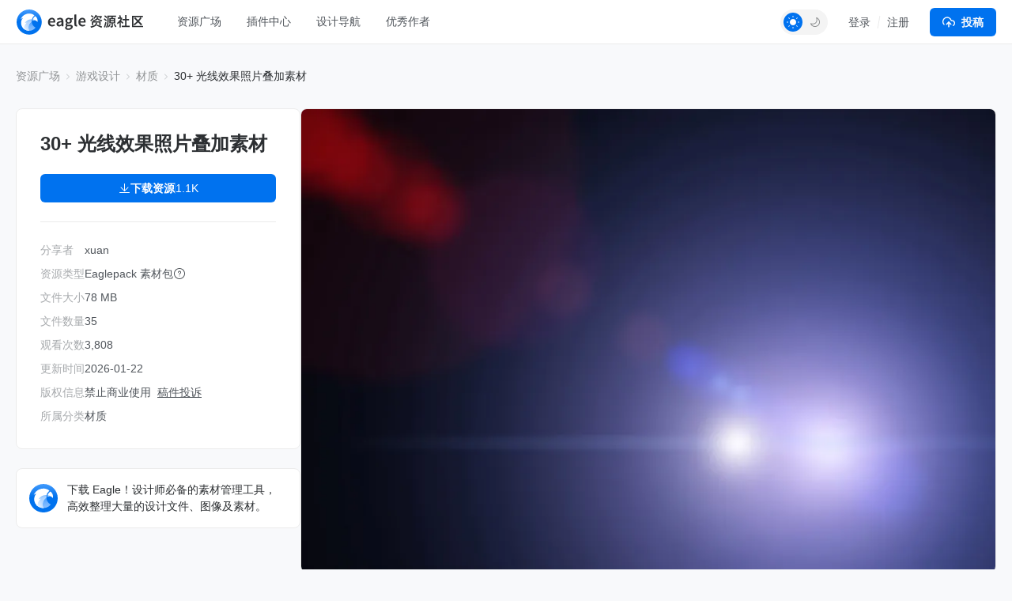

--- FILE ---
content_type: text/html; charset=UTF-8
request_url: https://community-cn.eagle.cool/resource/6e191a0c-118d-4466-8844-b18c8f356dbb?categoryId=4&subcategoryId=23
body_size: 11388
content:
<!DOCTYPE html>
<html lang="zh-CN" theme="">

<head>
    <meta charset="UTF-8">
    <meta http-equiv="X-UA-Compatible" content="IE=edge">
    <meta name="viewport" content="width=device-width, initial-scale=1.0">
    <meta name="csrf-token" content="3WUxzm8QoCpCl2qNTZhmLPn2LOD6CORKrdrlTzuL" />
    <meta name="ir-site-verification-token" value="146617064">

    <title>30+ 光线效果照片叠加素材 | Eagle 资源社区</title>

    <meta name="description" content="" />
    <meta name="og:title" content="30+ 光线效果照片叠加素材 | Eagle 资源社区" />
    <meta name="og:description" content="" />
    <meta name="twitter:title"
        content="30+ 光线效果照片叠加素材 | Eagle 资源社区" />

        <meta property="og:image" content="https://oss-community.eagle.cool/resource/featured/6e191a0c-118d-4466-8844-b18c8f356dbb.webp?x-oss-process=image/format,webp/sharpen,100">
    <meta property="og:url" content="https://community-cn.eagle.cool/resource/6e191a0c-118d-4466-8844-b18c8f356dbb?categoryId=4&amp;subcategoryId=23">
    <meta property="og:type" content="website">
    <meta name="twitter:image" content="https://oss-community.eagle.cool/resource/featured/6e191a0c-118d-4466-8844-b18c8f356dbb.webp?x-oss-process=image/format,webp/sharpen,100">
    <meta name="twitter:card" content="summary_large_image">
    <meta name="twitter:site" content="@eagle_app">

    
    <link rel="canonical" href="https://community-cn.eagle.cool/resource/6e191a0c-118d-4466-8844-b18c8f356dbb">

    <link rel="shortcut icon" href="https://community-cn.eagle.cool/favicon.png" type="image/x-icon">
    <link rel="stylesheet" href="/css/app.css?id=3b029c2c587e9dcca1b2" />

    <script>
        var gtagParams = {};
        const urlParams = new URLSearchParams(window.location.search);
        const theme = urlParams.get("theme");
        if (navigator.userAgent.indexOf("Electron") > -1) {
            document.querySelector("html").setAttribute("mode", "app");
            gtagParams = {
                campaign: {
                    'source': 'eagleapp',
                    'medium': 'embed',
                }
            }
        }
        if (theme) {
            document.querySelector("html").setAttribute("theme", theme);
            localStorage["theme"] = theme;
        } else {
            document.querySelector("html").setAttribute("theme", localStorage["theme"] || "light");
        }
    </script>
            
</head>

<body class="fixed-header ng-cloak" ng-app="communityApp">
    <header>
        <nav class="navbar navbar-expand-lg" role="navigation" ng-controller="NavController">
            <div class="nav-content">
                <a class="navbar-brand" href="/"></a>

                <button class="navbar-toggler" type="button" data-bs-toggle="collapse" data-bs-target="#navbarText"
                    aria-controls="navbarText" aria-expanded="false" aria-label="Toggle navigation">
                    <span class="navbar-toggler-icon"></span>
                </button>

                <button class="navbar-toggler" type="button" data-bs-toggle="dropdown" aria-expanded="false">
                    <span class="navbar-toggler-icon"></span>
                </button>
                <ul class="dropdown-menu" aria-labelledby="nav-dropdown-menu"
                    style="
                    margin-top: -10px;
                    right: 16px;
                    left: initial;
                    width:  160px;
                ">
                    <li>
                        <a class="dropdown-item "
                            href="https://community-cn.eagle.cool">首页</a>
                    </li>
                    <li>
                        <a class="dropdown-item active"
                            href="https://community-cn.eagle.cool/resources">资源广场</a>
                    </li>
                                            <li>
                            <a class="dropdown-item "
                                href="https://community-cn.eagle.cool/plugins">插件中心</a>
                        </li>
                                        <li><a class="dropdown-item "
                            href="https://community-cn.eagle.cool/tools">设计导航</a></li>
                    <li><a class="dropdown-item "
                            href="https://community-cn.eagle.cool/contributors">优秀作者</a></li>
                    <hr class="dropdown-divider">

                    <div class="guest" style="display: none">
                        <li><a class="dropdown-item" href="#" data-bs-toggle="modal"
                                data-bs-target="#loginModal">登录</a></li>
                        <li><a class="dropdown-item" href="#" data-bs-toggle="modal"
                                data-bs-target="#registerModal">注册</a></li>
                    </div>

                    <div class="auth" style="display: none">
                        <li>
                            <a class="dropdown-item" href="https://community-cn.eagle.cool/my">
                                个人主页
                            </a>
                        </li>
                        <li>
                            <a class="dropdown-item" href="https://community-cn.eagle.cool/my/settings/profile">
                                帐号设置
                            </a>
                        </li>
                        <li>
                            <hr class="dropdown-divider">
                        </li>
                        <li>
                            <a class="dropdown-item" href="https://community-cn.eagle.cool/logout">
                                登出
                            </a>
                        </li>
                    </div>
                </ul>

                <div class="collapse navbar-collapse" id="navbarText">
                    <ul class="navbar-nav nav-pills custom mb-2 mb-lg-0">
                        <li class="nav-item nav-drop">
                            <a class="nav-link "
                                aria-current="page"
                                href="https://community-cn.eagle.cool/resources">资源广场</a>

                                                        <div class="nav-drop-content">
                                <div class="flex-container">
                                    <div class="categories">
                                                                                    <a class="category-item"
                                                ng-class="{'active': currentNavCategoryId == 1}"
                                                data-category-id="1" ng-mouseover="mouseover($event)"
                                                href="https://community-cn.eagle.cool/resources/ui">
                                                <img src="/images/resource/ui.svg" alt="UI 设计"
                                                    width="18" height="18">
                                                UI 设计
                                            </a>
                                                                                    <a class="category-item"
                                                ng-class="{'active': currentNavCategoryId == 2}"
                                                data-category-id="2" ng-mouseover="mouseover($event)"
                                                href="https://community-cn.eagle.cool/resources/graphic">
                                                <img src="/images/resource/graphic.svg" alt="平面设计"
                                                    width="18" height="18">
                                                平面设计
                                            </a>
                                                                                    <a class="category-item"
                                                ng-class="{'active': currentNavCategoryId == 3}"
                                                data-category-id="3" ng-mouseover="mouseover($event)"
                                                href="https://community-cn.eagle.cool/resources/illustration">
                                                <img src="/images/resource/illustration.svg" alt="插画设计"
                                                    width="18" height="18">
                                                插画设计
                                            </a>
                                                                                    <a class="category-item"
                                                ng-class="{'active': currentNavCategoryId == 4}"
                                                data-category-id="4" ng-mouseover="mouseover($event)"
                                                href="https://community-cn.eagle.cool/resources/game">
                                                <img src="/images/resource/game.svg" alt="游戏设计"
                                                    width="18" height="18">
                                                游戏设计
                                            </a>
                                                                                    <a class="category-item"
                                                ng-class="{'active': currentNavCategoryId == 5}"
                                                data-category-id="5" ng-mouseover="mouseover($event)"
                                                href="https://community-cn.eagle.cool/resources/interior">
                                                <img src="/images/resource/interior.svg" alt="室内设计"
                                                    width="18" height="18">
                                                室内设计
                                            </a>
                                                                                    <a class="category-item"
                                                ng-class="{'active': currentNavCategoryId == 6}"
                                                data-category-id="6" ng-mouseover="mouseover($event)"
                                                href="https://community-cn.eagle.cool/resources/industrial">
                                                <img src="/images/resource/id.svg" alt="工业设计"
                                                    width="18" height="18">
                                                工业设计
                                            </a>
                                                                            </div>
                                    <div class="subcategories">
                                                                                    <div class="category-item" data-category-id="1"
                                                ng-if="currentNavCategoryId == 1">
                                                <a class="subcategory-item"
                                                    href="https://community-cn.eagle.cool/resources/ui">
                                                    <span>全部</span>
                                                </a>
                                                                                                    <a class="subcategory-item"
                                                        href="https://community-cn.eagle.cool/resources/ui/mobile">
                                                        <span>移动 UI</span>
                                                    </a>
                                                                                                    <a class="subcategory-item"
                                                        href="https://community-cn.eagle.cool/resources/ui/web">
                                                        <span>网页 UI</span>
                                                    </a>
                                                                                                    <a class="subcategory-item"
                                                        href="https://community-cn.eagle.cool/resources/ui/interactions">
                                                        <span>交互动效</span>
                                                    </a>
                                                                                                    <a class="subcategory-item"
                                                        href="https://community-cn.eagle.cool/resources/ui/h5">
                                                        <span>H5</span>
                                                    </a>
                                                                                                    <a class="subcategory-item"
                                                        href="https://community-cn.eagle.cool/resources/ui/web-illustrations">
                                                        <span>网页插画</span>
                                                    </a>
                                                                                                    <a class="subcategory-item"
                                                        href="https://community-cn.eagle.cool/resources/ui/banners">
                                                        <span>横幅</span>
                                                    </a>
                                                                                                    <a class="subcategory-item"
                                                        href="https://community-cn.eagle.cool/resources/ui/icons">
                                                        <span>图标</span>
                                                    </a>
                                                                                                    <a class="subcategory-item"
                                                        href="https://community-cn.eagle.cool/resources/ui/wireframes">
                                                        <span>线框</span>
                                                    </a>
                                                                                                    <a class="subcategory-item"
                                                        href="https://community-cn.eagle.cool/resources/ui/ui-kits">
                                                        <span>UI Kits</span>
                                                    </a>
                                                                                                    <a class="subcategory-item"
                                                        href="https://community-cn.eagle.cool/resources/ui/mockups">
                                                        <span>样机</span>
                                                    </a>
                                                                                                    <a class="subcategory-item"
                                                        href="https://community-cn.eagle.cool/resources/ui/stock-images">
                                                        <span>图库</span>
                                                    </a>
                                                                                                    <a class="subcategory-item"
                                                        href="https://community-cn.eagle.cool/resources/ui/fonts">
                                                        <span>字体</span>
                                                    </a>
                                                                                                    <a class="subcategory-item"
                                                        href="https://community-cn.eagle.cool/resources/ui/others">
                                                        <span>其他</span>
                                                    </a>
                                                                                            </div>
                                                                                    <div class="category-item" data-category-id="2"
                                                ng-if="currentNavCategoryId == 2">
                                                <a class="subcategory-item"
                                                    href="https://community-cn.eagle.cool/resources/graphic">
                                                    <span>全部</span>
                                                </a>
                                                                                                    <a class="subcategory-item"
                                                        href="https://community-cn.eagle.cool/resources/graphic/packaging">
                                                        <span>包装</span>
                                                    </a>
                                                                                                    <a class="subcategory-item"
                                                        href="https://community-cn.eagle.cool/resources/graphic/print-products">
                                                        <span>印刷物</span>
                                                    </a>
                                                                                                    <a class="subcategory-item"
                                                        href="https://community-cn.eagle.cool/resources/graphic/social-media">
                                                        <span>新媒体</span>
                                                    </a>
                                                                                                    <a class="subcategory-item"
                                                        href="https://community-cn.eagle.cool/resources/graphic/banners">
                                                        <span>横幅</span>
                                                    </a>
                                                                                                    <a class="subcategory-item"
                                                        href="https://community-cn.eagle.cool/resources/graphic/posters">
                                                        <span>海报</span>
                                                    </a>
                                                                                                    <a class="subcategory-item"
                                                        href="https://community-cn.eagle.cool/resources/graphic/branding">
                                                        <span>品牌</span>
                                                    </a>
                                                                                                    <a class="subcategory-item"
                                                        href="https://community-cn.eagle.cool/resources/graphic/logos">
                                                        <span>LOGO</span>
                                                    </a>
                                                                                                    <a class="subcategory-item"
                                                        href="https://community-cn.eagle.cool/resources/graphic/business-cards">
                                                        <span>名片</span>
                                                    </a>
                                                                                                    <a class="subcategory-item"
                                                        href="https://community-cn.eagle.cool/resources/graphic/fonts">
                                                        <span>字体</span>
                                                    </a>
                                                                                                    <a class="subcategory-item"
                                                        href="https://community-cn.eagle.cool/resources/graphic/typography">
                                                        <span>字体设计</span>
                                                    </a>
                                                                                                    <a class="subcategory-item"
                                                        href="https://community-cn.eagle.cool/resources/graphic/mockups">
                                                        <span>样机</span>
                                                    </a>
                                                                                                    <a class="subcategory-item"
                                                        href="https://community-cn.eagle.cool/resources/graphic/templates">
                                                        <span>模板</span>
                                                    </a>
                                                                                                    <a class="subcategory-item"
                                                        href="https://community-cn.eagle.cool/resources/graphic/textures">
                                                        <span>材质</span>
                                                    </a>
                                                                                                    <a class="subcategory-item"
                                                        href="https://community-cn.eagle.cool/resources/graphic/icons">
                                                        <span>图标</span>
                                                    </a>
                                                                                                    <a class="subcategory-item"
                                                        href="https://community-cn.eagle.cool/resources/graphic/stock-images">
                                                        <span>图库</span>
                                                    </a>
                                                                                                    <a class="subcategory-item"
                                                        href="https://community-cn.eagle.cool/resources/graphic/others">
                                                        <span>其他</span>
                                                    </a>
                                                                                            </div>
                                                                                    <div class="category-item" data-category-id="3"
                                                ng-if="currentNavCategoryId == 3">
                                                <a class="subcategory-item"
                                                    href="https://community-cn.eagle.cool/resources/illustration">
                                                    <span>全部</span>
                                                </a>
                                                                                                    <a class="subcategory-item"
                                                        href="https://community-cn.eagle.cool/resources/illustration/commercial">
                                                        <span>商业插画</span>
                                                    </a>
                                                                                                    <a class="subcategory-item"
                                                        href="https://community-cn.eagle.cool/resources/illustration/artwork">
                                                        <span>艺术创作</span>
                                                    </a>
                                                                                                    <a class="subcategory-item"
                                                        href="https://community-cn.eagle.cool/resources/illustration/concept-art">
                                                        <span>游戏原画</span>
                                                    </a>
                                                                                                    <a class="subcategory-item"
                                                        href="https://community-cn.eagle.cool/resources/illustration/character-design">
                                                        <span>角色设计</span>
                                                    </a>
                                                                                                    <a class="subcategory-item"
                                                        href="https://community-cn.eagle.cool/resources/illustration/25d">
                                                        <span>2.5D</span>
                                                    </a>
                                                                                                    <a class="subcategory-item"
                                                        href="https://community-cn.eagle.cool/resources/illustration/3d">
                                                        <span>3D</span>
                                                    </a>
                                                                                                    <a class="subcategory-item"
                                                        href="https://community-cn.eagle.cool/resources/illustration/outline">
                                                        <span>描边插画</span>
                                                    </a>
                                                                                                    <a class="subcategory-item"
                                                        href="https://community-cn.eagle.cool/resources/illustration/pixel-art">
                                                        <span>像素插画</span>
                                                    </a>
                                                                                                    <a class="subcategory-item"
                                                        href="https://community-cn.eagle.cool/resources/illustration/brushes">
                                                        <span>笔刷</span>
                                                    </a>
                                                                                                    <a class="subcategory-item"
                                                        href="https://community-cn.eagle.cool/resources/illustration/textures">
                                                        <span>材质</span>
                                                    </a>
                                                                                                    <a class="subcategory-item"
                                                        href="https://community-cn.eagle.cool/resources/illustration/others">
                                                        <span>其他</span>
                                                    </a>
                                                                                            </div>
                                                                                    <div class="category-item" data-category-id="4"
                                                ng-if="currentNavCategoryId == 4">
                                                <a class="subcategory-item"
                                                    href="https://community-cn.eagle.cool/resources/game">
                                                    <span>全部</span>
                                                </a>
                                                                                                    <a class="subcategory-item"
                                                        href="https://community-cn.eagle.cool/resources/game/2d-assets">
                                                        <span>2D 素材</span>
                                                    </a>
                                                                                                    <a class="subcategory-item"
                                                        href="https://community-cn.eagle.cool/resources/game/3d-assets">
                                                        <span>3D 素材</span>
                                                    </a>
                                                                                                    <a class="subcategory-item"
                                                        href="https://community-cn.eagle.cool/resources/game/scene-design">
                                                        <span>场景设计</span>
                                                    </a>
                                                                                                    <a class="subcategory-item"
                                                        href="https://community-cn.eagle.cool/resources/game/character-design">
                                                        <span>角色设计</span>
                                                    </a>
                                                                                                    <a class="subcategory-item"
                                                        href="https://community-cn.eagle.cool/resources/game/concept-art">
                                                        <span>游戏原画</span>
                                                    </a>
                                                                                                    <a class="subcategory-item"
                                                        href="https://community-cn.eagle.cool/resources/game/vfx">
                                                        <span>特效设计</span>
                                                    </a>
                                                                                                    <a class="subcategory-item"
                                                        href="https://community-cn.eagle.cool/resources/game/game-ui">
                                                        <span>游戏 UI</span>
                                                    </a>
                                                                                                    <a class="subcategory-item"
                                                        href="https://community-cn.eagle.cool/resources/game/sound-effects">
                                                        <span>音效</span>
                                                    </a>
                                                                                                    <a class="subcategory-item"
                                                        href="https://community-cn.eagle.cool/resources/game/textures">
                                                        <span>材质</span>
                                                    </a>
                                                                                                    <a class="subcategory-item"
                                                        href="https://community-cn.eagle.cool/resources/game/others">
                                                        <span>其他</span>
                                                    </a>
                                                                                            </div>
                                                                                    <div class="category-item" data-category-id="5"
                                                ng-if="currentNavCategoryId == 5">
                                                <a class="subcategory-item"
                                                    href="https://community-cn.eagle.cool/resources/interior">
                                                    <span>全部</span>
                                                </a>
                                                                                                    <a class="subcategory-item"
                                                        href="https://community-cn.eagle.cool/resources/interior/residential">
                                                        <span>家装空间</span>
                                                    </a>
                                                                                                    <a class="subcategory-item"
                                                        href="https://community-cn.eagle.cool/resources/interior/commercial">
                                                        <span>商业空间</span>
                                                    </a>
                                                                                                    <a class="subcategory-item"
                                                        href="https://community-cn.eagle.cool/resources/interior/restaurants">
                                                        <span>餐饮空间</span>
                                                    </a>
                                                                                                    <a class="subcategory-item"
                                                        href="https://community-cn.eagle.cool/resources/interior/hotels">
                                                        <span>酒店空间</span>
                                                    </a>
                                                                                                    <a class="subcategory-item"
                                                        href="https://community-cn.eagle.cool/resources/interior/exhibits">
                                                        <span>展陈设计</span>
                                                    </a>
                                                                                                    <a class="subcategory-item"
                                                        href="https://community-cn.eagle.cool/resources/interior/landscape">
                                                        <span>景观设计</span>
                                                    </a>
                                                                                                    <a class="subcategory-item"
                                                        href="https://community-cn.eagle.cool/resources/interior/educational">
                                                        <span>教育空间</span>
                                                    </a>
                                                                                                    <a class="subcategory-item"
                                                        href="https://community-cn.eagle.cool/resources/interior/decors">
                                                        <span>软装家具</span>
                                                    </a>
                                                                                                    <a class="subcategory-item"
                                                        href="https://community-cn.eagle.cool/resources/interior/3d-models">
                                                        <span>3D 模型</span>
                                                    </a>
                                                                                                    <a class="subcategory-item"
                                                        href="https://community-cn.eagle.cool/resources/interior/textures">
                                                        <span>材质</span>
                                                    </a>
                                                                                                    <a class="subcategory-item"
                                                        href="https://community-cn.eagle.cool/resources/interior/others">
                                                        <span>其他</span>
                                                    </a>
                                                                                            </div>
                                                                                    <div class="category-item" data-category-id="6"
                                                ng-if="currentNavCategoryId == 6">
                                                <a class="subcategory-item"
                                                    href="https://community-cn.eagle.cool/resources/industrial">
                                                    <span>全部</span>
                                                </a>
                                                                                                    <a class="subcategory-item"
                                                        href="https://community-cn.eagle.cool/resources/industrial/transportation">
                                                        <span>交通工具</span>
                                                    </a>
                                                                                                    <a class="subcategory-item"
                                                        href="https://community-cn.eagle.cool/resources/industrial/equipment">
                                                        <span>设备仪器</span>
                                                    </a>
                                                                                                    <a class="subcategory-item"
                                                        href="https://community-cn.eagle.cool/resources/industrial/housewares">
                                                        <span>生活用品</span>
                                                    </a>
                                                                                                    <a class="subcategory-item"
                                                        href="https://community-cn.eagle.cool/resources/industrial/electronics">
                                                        <span>电子产品</span>
                                                    </a>
                                                                                                    <a class="subcategory-item"
                                                        href="https://community-cn.eagle.cool/resources/industrial/hci">
                                                        <span>人机交互</span>
                                                    </a>
                                                                                                    <a class="subcategory-item"
                                                        href="https://community-cn.eagle.cool/resources/industrial/furniture">
                                                        <span>家具</span>
                                                    </a>
                                                                                                    <a class="subcategory-item"
                                                        href="https://community-cn.eagle.cool/resources/industrial/toys">
                                                        <span>玩具</span>
                                                    </a>
                                                                                                    <a class="subcategory-item"
                                                        href="https://community-cn.eagle.cool/resources/industrial/others">
                                                        <span>其他</span>
                                                    </a>
                                                                                            </div>
                                                                            </div>
                                </div>
                            </div>
                        </li>
                                                    <li class="nav-item">
                                <a class="nav-link "
                                    href="https://community-cn.eagle.cool/plugins">插件中心</a>
                            </li>
                                                <li class="nav-item">
                            <a class="nav-link "
                                href="https://community-cn.eagle.cool/tools">设计导航</a>
                        </li>
                        <li class="nav-item">
                            <a class="nav-link "
                                href="https://community-cn.eagle.cool/contributors">优秀作者</a>
                        </li>
                    </ul>
                    <span class="navbar-right">

                        
                        <div class="auth" style="display: none">
                            <div class="theme-toggle"></div>
                            <div class="dropdown d-inline-block avatar-menu">
                                <button class="btn btn-link dropdown-toggle p-0" id="nav-dropdown-menu"
                                    data-bs-toggle="dropdown" aria-expanded="false">
                                    <avatar class="rounded-circle avatar text-avatar" style="display: none;"
                                        data-name=""></avatar>

                                    <img width="36" height="36" class="rounded-circle avatar img-avatar"
                                        style="display: none;">

                                </button>
                                <ul class="dropdown-menu" aria-labelledby="nav-dropdown-menu"
                                    style="right: 0; left: auto; top: calc(100% + 5px);">
                                    <li>
                                        <a class="dropdown-item" href="https://community-cn.eagle.cool/my">
                                            <svg xmlns="http://www.w3.org/2000/svg" width="16" height="16"
                                                viewBox="0 0 24 24" fill="none" stroke="#747c83" stroke-width="2"
                                                stroke-linecap="round" stroke-linejoin="round"
                                                class="feather feather-home">
                                                <path d="M3 9l9-7 9 7v11a2 2 0 0 1-2 2H5a2 2 0 0 1-2-2z"></path>
                                                <polyline points="9 22 9 12 15 12 15 22"></polyline>
                                            </svg>
                                            个人主页
                                        </a>
                                    </li>
                                    <li>
                                        <a class="dropdown-item" href="https://community-cn.eagle.cool/my/settings/profile">
                                            <svg xmlns="http://www.w3.org/2000/svg" width="16" height="16"
                                                viewBox="0 0 24 24" fill="none" stroke="#747c83" stroke-width="2"
                                                stroke-linecap="round" stroke-linejoin="round"
                                                class="feather feather-settings">
                                                <circle cx="12" cy="12" r="3"></circle>
                                                <path
                                                    d="M19.4 15a1.65 1.65 0 0 0 .33 1.82l.06.06a2 2 0 0 1 0 2.83 2 2 0 0 1-2.83 0l-.06-.06a1.65 1.65 0 0 0-1.82-.33 1.65 1.65 0 0 0-1 1.51V21a2 2 0 0 1-2 2 2 2 0 0 1-2-2v-.09A1.65 1.65 0 0 0 9 19.4a1.65 1.65 0 0 0-1.82.33l-.06.06a2 2 0 0 1-2.83 0 2 2 0 0 1 0-2.83l.06-.06a1.65 1.65 0 0 0 .33-1.82 1.65 1.65 0 0 0-1.51-1H3a2 2 0 0 1-2-2 2 2 0 0 1 2-2h.09A1.65 1.65 0 0 0 4.6 9a1.65 1.65 0 0 0-.33-1.82l-.06-.06a2 2 0 0 1 0-2.83 2 2 0 0 1 2.83 0l.06.06a1.65 1.65 0 0 0 1.82.33H9a1.65 1.65 0 0 0 1-1.51V3a2 2 0 0 1 2-2 2 2 0 0 1 2 2v.09a1.65 1.65 0 0 0 1 1.51 1.65 1.65 0 0 0 1.82-.33l.06-.06a2 2 0 0 1 2.83 0 2 2 0 0 1 0 2.83l-.06.06a1.65 1.65 0 0 0-.33 1.82V9a1.65 1.65 0 0 0 1.51 1H21a2 2 0 0 1 2 2 2 2 0 0 1-2 2h-.09a1.65 1.65 0 0 0-1.51 1z">
                                                </path>
                                            </svg>
                                            帐号设置
                                        </a>
                                    </li>
                                    <li>
                                        <hr class="dropdown-divider">
                                    </li>
                                    <li>
                                        <a class="dropdown-item" href="https://community-cn.eagle.cool/logout">
                                            <svg xmlns="http://www.w3.org/2000/svg" width="16" height="16"
                                                viewBox="0 0 24 24" fill="none" stroke="#747c83" stroke-width="2"
                                                stroke-linecap="round" stroke-linejoin="round"
                                                class="feather feather-log-out">
                                                <path d="M9 21H5a2 2 0 0 1-2-2V5a2 2 0 0 1 2-2h4"></path>
                                                <polyline points="16 17 21 12 16 7"></polyline>
                                                <line x1="21" y1="12" x2="9" y2="12">
                                                </line>
                                            </svg>
                                            登出
                                        </a>
                                    </li>
                                </ul>
                            </div>

                            
                            <div class="submit-button-component">
    <a href="#" id="submit-resource-btn" role="button" class="btn btn-primary text-light dropdown-select"
        data-bs-toggle="dropdown" aria-expanded="false">
        <div class="button">
            <i class="custom-icon submit-icon bg-white"></i>
            投稿
        </div>
    </a>
    <ul class="dropdown-menu submit-dropdown-menu" aria-labelledby="submit-resource-btn"
        style="right: 0; left: auto; top: calc(100% + 5px);">
        <li>
            <a class="dropdown-item" href="https://community-cn.eagle.cool/my/resource/publish">
                <div class="icon-box">
                    <i class="custom-icon submit-resource-icon"></i>
                </div>
                <div>
                    <div class="heading">投稿资源</div>
                    <div class="heading-info">分享你精选的资源包或资源链接</div>
                </div>
            </a>
        </li>
        <li>
            <a class="dropdown-item create-navigation" href="#">
                <div class="icon-box">
                    <i class="custom-icon submit-navigation-icon"></i>
                </div>
                <div>
                    <div class="heading">投稿导航</div>
                    <div class="heading-info">分享你收藏的设计网站或工具</div>
                </div>
            </a>
        </li>
                <li>
            <a class="dropdown-item" href="https://community-cn.eagle.cool/my/plugin/publish">
                <div class="icon-box">
                    <i class="custom-icon submit-plugin-icon"></i>
                </div>
                <div>
                    <div class="heading">投稿插件</div>
                    <div class="heading-info">分享你研发的插件</div>
                </div>
            </a>
        </li>
            </ul>

</div>
                        </div>


                        <div class="guest" style="display: none">
                            <div class="theme-toggle"></div>
                            <div class="signup-btns">
                                <a href="#" data-bs-toggle="modal"
                                    data-bs-target="#loginModal">登录</a>
                                <div class="separator"></div>
                                <a href="#" data-bs-toggle="modal"
                                    data-bs-target="#registerModal">注册</a>
                            </div>
                            <a id="submit-resource-btn" class="btn btn-primary text-light" href="#"
                                data-bs-toggle="modal" data-bs-target="#loginModal">
                                <svg xmlns="http://www.w3.org/2000/svg" width="16" height="16"
                                    viewBox="0 0 24 24" fill="none" stroke="#ffffff" stroke-width="2"
                                    stroke-linecap="round" stroke-linejoin="round"
                                    class="feather feather-upload-cloud">
                                    <polyline points="16 16 12 12 8 16"></polyline>
                                    <line x1="12" y1="12" x2="12" y2="21"></line>
                                    <path d="M20.39 18.39A5 5 0 0 0 18 9h-1.26A8 8 0 1 0 3 16.3"></path>
                                    <polyline points="16 16 12 12 8 16"></polyline>
                                </svg>投稿
                            </a>
                        </div>


                    </span>
                </div>
            </div>
        </nav>
    </header>


        <div class="resource-page">
        
        
        <div class="container page-container">
            
            <nav class="breadcrumb-container">
                <ol class="breadcrumb">
                    <li class="breadcrumb-item">
                        <a href="https://community-cn.eagle.cool/resources">资源广场</a>
                    </li>
                                            <li class="breadcrumb-item">
                            <a href="https://community-cn.eagle.cool/resources/game">
                                游戏设计
                            </a>
                        </li>
                    
                                            <li class="breadcrumb-item">
                            <a
                                href="https://community-cn.eagle.cool/resources/game/textures">
                                材质
                            </a>
                        </li>
                    
                    
                    <li class="breadcrumb-item active">
                        30+ 光线效果照片叠加素材
                    </li>
                </ol>
            </nav>

            <div class="resource-content">
                
                <div class="resource-left-panel">
                    <div class="sticky-panel">
                        <div class="resource-card">
                            <div class="resource-info-wrap">
                                <div class="featured-image">
                                    <picture>
    <source type="image/webp" data-srcset="https://oss-community.eagle.cool/resource/featured/6e191a0c-118d-4466-8844-b18c8f356dbb.webp?x-oss-process=image/format,webp/sharpen,100/resize,w_900">
    <source type="image/jpeg" data-srcset="https://oss-community.eagle.cool/resource/featured/6e191a0c-118d-4466-8844-b18c8f356dbb.webp?x-oss-process=image/format,jpg/sharpen,100/resize,w_900">
    <img class="lazyload" data-src="https://oss-community.eagle.cool/resource/featured/6e191a0c-118d-4466-8844-b18c8f356dbb.webp?x-oss-process=image/format,webp/sharpen,100/resize,w_900" alt="30+ 光线效果照片叠加素材" />
</picture>                                </div>

                                
                                <h1 style="display: none;">30+ 光线效果照片叠加素材</h1>

                                
                                <h2 class="title">30+ 光线效果照片叠加素材
                                                                            <span class="auth-owner-check" data-uuid="c7ac4483-e232-47c8-84ca-0b19f7aa57b4"
                                            style="display: none;">
                                            <div class="edit-btn">
                                                <div data-uuid="c7ac4483-e232-47c8-84ca-0b19f7aa57b4"><a
                                                        href="https://community-cn.eagle.cool/my/resource/6e191a0c-118d-4466-8844-b18c8f356dbb/edit"><img
                                                            src="https://community-cn.eagle.cool/assets/images/icons/ic_edit.svg">编辑</a>
                                                </div>
                                            </div>
                                        </span>
                                                                    </h2>

								
                                
                                <div class="download-btns">
                                                                            
                                                                                    
                                            <div class="auth" style="display: none">
                                                <div style="display: flex; gap: 12px;">
                                                    <a class="btn btn-primary btn-download" rel="nofollow"
                                                        href="https://r2-community.eagle.cool/graphic/30+ 光线效果照片叠加素材.eaglepack" target="_blank"
                                                        style="flex: 1;">
                                                        <span class="download-text">
                                                            <i class="custom-icon plugin-deatail-download bg-white"></i>
                                                            下载资源
                                                        </span>

                                                                                                                    <div class="separator"></div>
                                                            <span class="counter">
                                                                1.1K
                                                            </span>
                                                                                                            </a>
                                                    <div class="btn btn-like btn-like" like-resource
                                                        data-resource-id="6e191a0c-118d-4466-8844-b18c8f356dbb">
                                                        <i class="custom-icon plugin-detail-like bg-gray"></i>

                                                                                                                    <span class="counter">
                                                                429
                                                            </span>
                                                                                                            </div>
                                                </div>
                                            </div>

                                            <div class="guest" style="display: none">
                                                <a class="btn btn-primary btn-download" href="#"
                                                    data-bs-toggle="modal" data-bs-target="#loginModal">
                                                    <span class="download-text">
                                                        <i class="custom-icon plugin-deatail-download bg-white"></i>
                                                        下载资源
                                                    </span>

                                                                                                            <div class="separator"></div>
                                                        <span class="counter">
                                                            1.1K
                                                        </span>
                                                                                                    </a>
                                            </div>

                                            
                                                                                                                                                        </div>

                                <hr>

                                <div class="resource-meta">
                                    <div class="resource-properties">
                                        <div class="resource-property">
                                            分享者
                                        </div>
                                        <div class="resource-property">
                                            资源类型
                                        </div>
                                                                                    <div class="resource-property">
                                                文件大小
                                            </div>
                                                                                                                            <div class="resource-property">
                                                文件数量
                                            </div>
                                                                                                                            <div class="resource-property">
                                                观看次数
                                            </div>
                                                                                <div class="resource-property">
                                            更新时间
                                        </div>
                                        <div class="resource-property">
                                            版权信息
                                        </div>
                                        <div class="resource-property">
                                            所属分类
                                        </div>
                                    </div>
                                    <div class="resource-values">
                                        <div class="resource-value">
                                            <a href="https://community-cn.eagle.cool/user/c7ac4483-e232-47c8-84ca-0b19f7aa57b4/published/resources">
                                                xuan
                                            </a>
                                        </div>
                                        <div class="resource-value">
                                            Eaglepack 素材包
                                                                                            <a class="what-is-eagle-pack" href="https://community-cn.eagle.cool/how-to-open-eaglepack-file"
                                                    target="_blank">
                                                    <i class="custom-icon question-circle"></i>
                                                </a>
                                                                                    </div>
                                                                                    <div class="resource-value">
                                                78 MB
                                            </div>
                                                                                                                            <div class="resource-value">
                                                35
                                            </div>
                                                                                                                            <div class="resource-value">
                                                3,808
                                            </div>
                                                                                <div class="resource-value">
                                            2026-01-22
                                        </div>

                                        <div class="resource-value">
                                            禁止商业使用
                                            <a class="guest report-btn" href="#" data-bs-toggle="modal"
                                                data-bs-target="#loginModal">稿件投诉</a>
                                            <a class="auth report-btn" style="display: none" href="#"
                                                data-bs-toggle="modal" data-bs-target="#reportModal"
                                                data-resource-id="6e191a0c-118d-4466-8844-b18c8f356dbb">稿件投诉</a>
                                        </div>

                                        <div class="resource-value">
                                            <div class="categories">
                                                                                                    <div class="category-item"><a
                                                            href="https://community-cn.eagle.cool/resources/game/textures">材质</a>
                                                    </div>
                                                                                            </div>
                                        </div>
                                    </div>
                                </div>


                                                            </div>
                        </div>

                        
                        <a class="eagle-ad" href="https://cn.eagle.cool/?utm_source=eagle-community"
                            target="_blank">
                            <div class="logo"><img src="https://community-cn.eagle.cool/images/logo/eagle.svg" alt=""></div>
                            <div class="desc">下载 Eagle！设计师必备的素材管理工具，高效整理大量的设计文件、图像及素材。</div>
                        </a>

                    </div>
                </div>
                <div class="resource-right-panel">
                    <div class="featured-content">
                        
                        <div class="featured-image d-none d-sm-none d-md-block">
                            <picture>
    <source type="image/webp" data-srcset="https://oss-community.eagle.cool/resource/featured/6e191a0c-118d-4466-8844-b18c8f356dbb.webp?x-oss-process=image/format,webp/sharpen,100/resize,w_900">
    <source type="image/jpeg" data-srcset="https://oss-community.eagle.cool/resource/featured/6e191a0c-118d-4466-8844-b18c8f356dbb.webp?x-oss-process=image/format,jpg/sharpen,100/resize,w_900">
    <img class="lazyload" data-src="https://oss-community.eagle.cool/resource/featured/6e191a0c-118d-4466-8844-b18c8f356dbb.webp?x-oss-process=image/format,webp/sharpen,100/resize,w_900" alt="30+ 光线效果照片叠加素材" />
</picture>                        </div>

                        
                        <div class="resource-details">
                            <p><picture><source type="image/webp" srcset="https://oss-community.eagle.cool/resource/attachment/6e191a0c-118d-4466-8844-b18c8f356dbb/0d2a8560.webp/orginal"><source type="image/jpeg" srcset="https://oss-community.eagle.cool/resource/attachment/6e191a0c-118d-4466-8844-b18c8f356dbb/0d2a8560.webp/jpg"><img src="https://oss-community.eagle.cool/resource/attachment/6e191a0c-118d-4466-8844-b18c8f356dbb/0d2a8560.webp/orginal" alt=""></picture><picture><source type="image/webp" srcset="https://oss-community.eagle.cool/resource/attachment/6e191a0c-118d-4466-8844-b18c8f356dbb/6aadefd2.webp/orginal"><source type="image/jpeg" srcset="https://oss-community.eagle.cool/resource/attachment/6e191a0c-118d-4466-8844-b18c8f356dbb/6aadefd2.webp/jpg"><img src="https://oss-community.eagle.cool/resource/attachment/6e191a0c-118d-4466-8844-b18c8f356dbb/6aadefd2.webp/orginal" alt=""></picture><picture><source type="image/webp" srcset="https://oss-community.eagle.cool/resource/attachment/6e191a0c-118d-4466-8844-b18c8f356dbb/c681aa46.webp/orginal"><source type="image/jpeg" srcset="https://oss-community.eagle.cool/resource/attachment/6e191a0c-118d-4466-8844-b18c8f356dbb/c681aa46.webp/jpg"><img src="https://oss-community.eagle.cool/resource/attachment/6e191a0c-118d-4466-8844-b18c8f356dbb/c681aa46.webp/orginal" alt=""></picture><br></p>

<p><picture><source type="image/webp" srcset="https://oss-community.eagle.cool/resource/attachment/6e191a0c-118d-4466-8844-b18c8f356dbb/50fd0d64.webp/orginal"><source type="image/jpeg" srcset="https://oss-community.eagle.cool/resource/attachment/6e191a0c-118d-4466-8844-b18c8f356dbb/50fd0d64.webp/jpg"><img src="https://oss-community.eagle.cool/resource/attachment/6e191a0c-118d-4466-8844-b18c8f356dbb/50fd0d64.webp/orginal" alt=""></picture><picture><source type="image/webp" srcset="https://oss-community.eagle.cool/resource/attachment/6e191a0c-118d-4466-8844-b18c8f356dbb/011a0180.webp/orginal"><source type="image/jpeg" srcset="https://oss-community.eagle.cool/resource/attachment/6e191a0c-118d-4466-8844-b18c8f356dbb/011a0180.webp/jpg"><img src="https://oss-community.eagle.cool/resource/attachment/6e191a0c-118d-4466-8844-b18c8f356dbb/011a0180.webp/orginal" alt=""></picture><br></p>
                        </div>
                    </div>

                    
                                                                        <div class="recommend-resources">
                                <h3>你可能也喜欢</h3>
                                <div class="resources-grid">
        

                    
                                                <div class="resource-item">
    <div class="item-img-top">
        
        <div class="like-menu auth" like-resource data-resource-id="6215539a-fcac-465e-a930-23d64bd72bba" style="display: none;">
            <span class="heart-animation-large"></span>
        </div>
        <div class="like-menu guest" like-resource data-resource-id="6215539a-fcac-465e-a930-23d64bd72bba" data-bs-toggle="modal" data-bs-target="#loginModal">
            <span class="heart-animation-large"></span>
        </div>
    
        <a href="https://community-cn.eagle.cool/resource/6215539a-fcac-465e-a930-23d64bd72bba">
            <picture>
    <source type="image/webp" data-srcset="https://oss-community.eagle.cool/resource/thumb/6215539a-fcac-465e-a930-23d64bd72bba.webp?x-oss-process=image/format,webp/sharpen,100/resize,w_664">
    <source type="image/jpeg" data-srcset="https://oss-community.eagle.cool/resource/thumb/6215539a-fcac-465e-a930-23d64bd72bba.webp?x-oss-process=image/format,jpg/sharpen,100/resize,w_664">
    <img class="thumbnail lazyload" data-src="https://oss-community.eagle.cool/resource/thumb/6215539a-fcac-465e-a930-23d64bd72bba.webp?x-oss-process=image/format,webp/sharpen,100/resize,w_664" alt="33 款超温柔的梦幻拟态渐变">
</picture>        </a>
    </div>
    <div class="info">
        <div>
            <a class="title" href="https://community-cn.eagle.cool/resource/6215539a-fcac-465e-a930-23d64bd72bba">
                33 款超温柔的梦幻拟态渐变
            </a>
        </div>

        <div class="bottom-row">
            
                            <div class="meta">
                    <a class="author" href="https://community-cn.eagle.cool/user/abc56bd7-4dfa-4ba0-a623-6a33c7494791/published/resources">
                        <div class="avatar">
            
        <avatar class="rounded-circle" data-name="茉莉" data-size="16"></avatar>
    </div>
                        <div class="name">茉莉</div>
                    </a>
                </div>
            
            <div class="counter-status">
     <div class="numbers">
         <i class="custom-icon view bg-gray2"></i>
         9.8K
     </div>

     <div class="numbers">
         <i class="custom-icon download bg-gray2"></i>
         2.8K
     </div>
 </div>
        </div>
    </div>
</div>
                                                                <div class="resource-item">
    <div class="item-img-top">
        
        <div class="like-menu auth" like-resource data-resource-id="440f69cb-dd34-4ad7-9771-3e8b5a7f6d83" style="display: none;">
            <span class="heart-animation-large"></span>
        </div>
        <div class="like-menu guest" like-resource data-resource-id="440f69cb-dd34-4ad7-9771-3e8b5a7f6d83" data-bs-toggle="modal" data-bs-target="#loginModal">
            <span class="heart-animation-large"></span>
        </div>
    
        <a href="https://community-cn.eagle.cool/resource/440f69cb-dd34-4ad7-9771-3e8b5a7f6d83">
            <picture>
    <source type="image/webp" data-srcset="https://oss-community.eagle.cool/resource/thumb/440f69cb-dd34-4ad7-9771-3e8b5a7f6d83.webp?x-oss-process=image/format,webp/sharpen,100/resize,w_664">
    <source type="image/jpeg" data-srcset="https://oss-community.eagle.cool/resource/thumb/440f69cb-dd34-4ad7-9771-3e8b5a7f6d83.webp?x-oss-process=image/format,jpg/sharpen,100/resize,w_664">
    <img class="thumbnail lazyload" data-src="https://oss-community.eagle.cool/resource/thumb/440f69cb-dd34-4ad7-9771-3e8b5a7f6d83.webp?x-oss-process=image/format,webp/sharpen,100/resize,w_664" alt="13 款透明玻璃特效样机">
</picture>        </a>
    </div>
    <div class="info">
        <div>
            <a class="title" href="https://community-cn.eagle.cool/resource/440f69cb-dd34-4ad7-9771-3e8b5a7f6d83">
                13 款透明玻璃特效样机
            </a>
        </div>

        <div class="bottom-row">
            
                            <div class="meta">
                    <a class="author" href="https://community-cn.eagle.cool/user/481ac602-a2d8-4279-9522-3265d43c7621/published/resources">
                        <div class="avatar">
            <img class="lazyload" data-src="https://oss-community.eagle.cool/avatars/481ac602-a2d8-4279-9522-3265d43c7621.webp?x-oss-process=image/format,webp/sharpen,100/resize,w_32" width="16" height="16" alt="LIYI">
    </div>
                        <div class="name">LIYI</div>
                    </a>
                </div>
            
            <div class="counter-status">
     <div class="numbers">
         <i class="custom-icon view bg-gray2"></i>
         14K
     </div>

     <div class="numbers">
         <i class="custom-icon download bg-gray2"></i>
         3.5K
     </div>
 </div>
        </div>
    </div>
</div>
                                                                <div class="resource-item">
    <div class="item-img-top">
        
        <div class="like-menu auth" like-resource data-resource-id="579af6c1-f85e-49ab-b3b3-207b59ce9b1b" style="display: none;">
            <span class="heart-animation-large"></span>
        </div>
        <div class="like-menu guest" like-resource data-resource-id="579af6c1-f85e-49ab-b3b3-207b59ce9b1b" data-bs-toggle="modal" data-bs-target="#loginModal">
            <span class="heart-animation-large"></span>
        </div>
    
        <a href="https://community-cn.eagle.cool/resource/579af6c1-f85e-49ab-b3b3-207b59ce9b1b">
            <picture>
    <source type="image/webp" data-srcset="https://oss-community.eagle.cool/resource/thumb/579af6c1-f85e-49ab-b3b3-207b59ce9b1b.webp?x-oss-process=image/format,webp/sharpen,100/resize,w_664">
    <source type="image/jpeg" data-srcset="https://oss-community.eagle.cool/resource/thumb/579af6c1-f85e-49ab-b3b3-207b59ce9b1b.webp?x-oss-process=image/format,jpg/sharpen,100/resize,w_664">
    <img class="thumbnail lazyload" data-src="https://oss-community.eagle.cool/resource/thumb/579af6c1-f85e-49ab-b3b3-207b59ce9b1b.webp?x-oss-process=image/format,webp/sharpen,100/resize,w_664" alt="26 款纸张纹理素材-水彩纸">
</picture>        </a>
    </div>
    <div class="info">
        <div>
            <a class="title" href="https://community-cn.eagle.cool/resource/579af6c1-f85e-49ab-b3b3-207b59ce9b1b">
                26 款纸张纹理素材-水彩纸
            </a>
        </div>

        <div class="bottom-row">
            
                            <div class="meta">
                    <a class="author" href="https://community-cn.eagle.cool/user/2ca90049-94e2-43e4-a4ff-85060ae6b677/published/resources">
                        <div class="avatar">
            <img class="lazyload" data-src="https://oss-community.eagle.cool/avatars/2ca90049-94e2-43e4-a4ff-85060ae6b677.webp?x-oss-process=image/format,webp/sharpen,100/resize,w_32" width="16" height="16" alt="王爽">
    </div>
                        <div class="name">王爽</div>
                    </a>
                </div>
            
            <div class="counter-status">
     <div class="numbers">
         <i class="custom-icon view bg-gray2"></i>
         12.7K
     </div>

     <div class="numbers">
         <i class="custom-icon download bg-gray2"></i>
         4.4K
     </div>
 </div>
        </div>
    </div>
</div>
                                                                <div class="resource-item">
    <div class="item-img-top">
        
        <div class="like-menu auth" like-resource data-resource-id="0b13c36b-09cf-47e4-8b34-23b2e476bd1d" style="display: none;">
            <span class="heart-animation-large"></span>
        </div>
        <div class="like-menu guest" like-resource data-resource-id="0b13c36b-09cf-47e4-8b34-23b2e476bd1d" data-bs-toggle="modal" data-bs-target="#loginModal">
            <span class="heart-animation-large"></span>
        </div>
    
        <a href="https://community-cn.eagle.cool/resource/0b13c36b-09cf-47e4-8b34-23b2e476bd1d">
            <picture>
    <source type="image/webp" data-srcset="https://oss-community.eagle.cool/resource/thumb/0b13c36b-09cf-47e4-8b34-23b2e476bd1d.webp?x-oss-process=image/format,webp/sharpen,100/resize,w_664">
    <source type="image/jpeg" data-srcset="https://oss-community.eagle.cool/resource/thumb/0b13c36b-09cf-47e4-8b34-23b2e476bd1d.webp?x-oss-process=image/format,jpg/sharpen,100/resize,w_664">
    <img class="thumbnail lazyload" data-src="https://oss-community.eagle.cool/resource/thumb/0b13c36b-09cf-47e4-8b34-23b2e476bd1d.webp?x-oss-process=image/format,webp/sharpen,100/resize,w_664" alt="80+ 免扣烟雾素材">
</picture>        </a>
    </div>
    <div class="info">
        <div>
            <a class="title" href="https://community-cn.eagle.cool/resource/0b13c36b-09cf-47e4-8b34-23b2e476bd1d">
                80+ 免扣烟雾素材
            </a>
        </div>

        <div class="bottom-row">
            
                            <div class="meta">
                    <a class="author" href="https://community-cn.eagle.cool/user/2b990d01-28ba-48bd-a7b3-da375970a676/published/resources">
                        <div class="avatar">
            <img class="lazyload" data-src="https://oss-community.eagle.cool/avatars/2b990d01-28ba-48bd-a7b3-da375970a676.webp?x-oss-process=image/format,webp/sharpen,100/resize,w_32" width="16" height="16" alt="蓦然">
    </div>
                        <div class="name">蓦然</div>
                    </a>
                </div>
            
            <div class="counter-status">
     <div class="numbers">
         <i class="custom-icon view bg-gray2"></i>
         13.3K
     </div>

     <div class="numbers">
         <i class="custom-icon download bg-gray2"></i>
         5.1K
     </div>
 </div>
        </div>
    </div>
</div>
                                                                <div class="resource-item">
    <div class="item-img-top">
        
        <div class="like-menu auth" like-resource data-resource-id="0a7421bc-96d3-4b9d-bc26-66c258cdf49d" style="display: none;">
            <span class="heart-animation-large"></span>
        </div>
        <div class="like-menu guest" like-resource data-resource-id="0a7421bc-96d3-4b9d-bc26-66c258cdf49d" data-bs-toggle="modal" data-bs-target="#loginModal">
            <span class="heart-animation-large"></span>
        </div>
    
        <a href="https://community-cn.eagle.cool/resource/0a7421bc-96d3-4b9d-bc26-66c258cdf49d">
            <picture>
    <source type="image/webp" data-srcset="https://oss-community.eagle.cool/resource/thumb/0a7421bc-96d3-4b9d-bc26-66c258cdf49d.webp?x-oss-process=image/format,webp/sharpen,100/resize,w_664">
    <source type="image/jpeg" data-srcset="https://oss-community.eagle.cool/resource/thumb/0a7421bc-96d3-4b9d-bc26-66c258cdf49d.webp?x-oss-process=image/format,jpg/sharpen,100/resize,w_664">
    <img class="thumbnail lazyload" data-src="https://oss-community.eagle.cool/resource/thumb/0a7421bc-96d3-4b9d-bc26-66c258cdf49d.webp?x-oss-process=image/format,webp/sharpen,100/resize,w_664" alt="120 張科技置换凹凸线性贴图">
</picture>        </a>
    </div>
    <div class="info">
        <div>
            <a class="title" href="https://community-cn.eagle.cool/resource/0a7421bc-96d3-4b9d-bc26-66c258cdf49d">
                120 張科技置换凹凸线性贴图
            </a>
        </div>

        <div class="bottom-row">
            
                            <div class="meta">
                    <a class="author" href="https://community-cn.eagle.cool/user/48d7e2f8-342e-4dfe-ae2b-4f3de5bd5fa4/published/resources">
                        <div class="avatar">
            <img class="lazyload" data-src="https://oss-community.eagle.cool/avatars/48d7e2f8-342e-4dfe-ae2b-4f3de5bd5fa4.webp?x-oss-process=image/format,webp/sharpen,100/resize,w_32" width="16" height="16" alt="黑洞之外">
    </div>
                        <div class="name">黑洞之外</div>
                    </a>
                </div>
            
            <div class="counter-status">
     <div class="numbers">
         <i class="custom-icon view bg-gray2"></i>
         8.4K
     </div>

     <div class="numbers">
         <i class="custom-icon download bg-gray2"></i>
         1.6K
     </div>
 </div>
        </div>
    </div>
</div>
                                                                <div class="resource-item">
    <div class="item-img-top">
        
        <div class="like-menu auth" like-resource data-resource-id="2c370a67-7c59-413f-a8c1-4d56dd12f235" style="display: none;">
            <span class="heart-animation-large"></span>
        </div>
        <div class="like-menu guest" like-resource data-resource-id="2c370a67-7c59-413f-a8c1-4d56dd12f235" data-bs-toggle="modal" data-bs-target="#loginModal">
            <span class="heart-animation-large"></span>
        </div>
    
        <a href="https://community-cn.eagle.cool/resource/2c370a67-7c59-413f-a8c1-4d56dd12f235">
            <picture>
    <source type="image/webp" data-srcset="https://oss-community.eagle.cool/resource/thumb/2c370a67-7c59-413f-a8c1-4d56dd12f235.webp?x-oss-process=image/format,webp/sharpen,100/resize,w_664">
    <source type="image/jpeg" data-srcset="https://oss-community.eagle.cool/resource/thumb/2c370a67-7c59-413f-a8c1-4d56dd12f235.webp?x-oss-process=image/format,jpg/sharpen,100/resize,w_664">
    <img class="thumbnail lazyload" data-src="https://oss-community.eagle.cool/resource/thumb/2c370a67-7c59-413f-a8c1-4d56dd12f235.webp?x-oss-process=image/format,webp/sharpen,100/resize,w_664" alt="70+ 羽毛贴图素材">
</picture>        </a>
    </div>
    <div class="info">
        <div>
            <a class="title" href="https://community-cn.eagle.cool/resource/2c370a67-7c59-413f-a8c1-4d56dd12f235">
                70+ 羽毛贴图素材
            </a>
        </div>

        <div class="bottom-row">
            
                            <div class="meta">
                    <a class="author" href="https://community-cn.eagle.cool/user/9ccf1d38-669e-485e-b72a-291490256127/published/resources">
                        <div class="avatar">
            <img class="lazyload" data-src="https://oss-community.eagle.cool/avatars/9ccf1d38-669e-485e-b72a-291490256127.webp?x-oss-process=image/format,webp/sharpen,100/resize,w_32" width="16" height="16" alt="香橙">
    </div>
                        <div class="name">香橙</div>
                    </a>
                </div>
            
            <div class="counter-status">
     <div class="numbers">
         <i class="custom-icon view bg-gray2"></i>
         3.1K
     </div>

     <div class="numbers">
         <i class="custom-icon download bg-gray2"></i>
         639
     </div>
 </div>
        </div>
    </div>
</div>
                                                                <div class="resource-item">
    <div class="item-img-top">
        
        <div class="like-menu auth" like-resource data-resource-id="01849485-53b0-4ca5-bff1-03077f6c1c8b" style="display: none;">
            <span class="heart-animation-large"></span>
        </div>
        <div class="like-menu guest" like-resource data-resource-id="01849485-53b0-4ca5-bff1-03077f6c1c8b" data-bs-toggle="modal" data-bs-target="#loginModal">
            <span class="heart-animation-large"></span>
        </div>
    
        <a href="https://community-cn.eagle.cool/resource/01849485-53b0-4ca5-bff1-03077f6c1c8b">
            <picture>
    <source type="image/webp" data-srcset="https://oss-community.eagle.cool/resource/thumb/01849485-53b0-4ca5-bff1-03077f6c1c8b.webp?x-oss-process=image/format,webp/sharpen,100/resize,w_664">
    <source type="image/jpeg" data-srcset="https://oss-community.eagle.cool/resource/thumb/01849485-53b0-4ca5-bff1-03077f6c1c8b.webp?x-oss-process=image/format,jpg/sharpen,100/resize,w_664">
    <img class="thumbnail lazyload" data-src="https://oss-community.eagle.cool/resource/thumb/01849485-53b0-4ca5-bff1-03077f6c1c8b.webp?x-oss-process=image/format,webp/sharpen,100/resize,w_664" alt="100 款花纹四方连续图">
</picture>        </a>
    </div>
    <div class="info">
        <div>
            <a class="title" href="https://community-cn.eagle.cool/resource/01849485-53b0-4ca5-bff1-03077f6c1c8b">
                100 款花纹四方连续图
            </a>
        </div>

        <div class="bottom-row">
            
                            <div class="meta">
                    <a class="author" href="https://community-cn.eagle.cool/user/9ccf1d38-669e-485e-b72a-291490256127/published/resources">
                        <div class="avatar">
            <img class="lazyload" data-src="https://oss-community.eagle.cool/avatars/9ccf1d38-669e-485e-b72a-291490256127.webp?x-oss-process=image/format,webp/sharpen,100/resize,w_32" width="16" height="16" alt="香橙">
    </div>
                        <div class="name">香橙</div>
                    </a>
                </div>
            
            <div class="counter-status">
     <div class="numbers">
         <i class="custom-icon view bg-gray2"></i>
         4.8K
     </div>

     <div class="numbers">
         <i class="custom-icon download bg-gray2"></i>
         1.4K
     </div>
 </div>
        </div>
    </div>
</div>
                                                                <div class="resource-item">
    <div class="item-img-top">
        
        <div class="like-menu auth" like-resource data-resource-id="ef06ce0c-b991-49d0-b9f0-f6da0069a00e" style="display: none;">
            <span class="heart-animation-large"></span>
        </div>
        <div class="like-menu guest" like-resource data-resource-id="ef06ce0c-b991-49d0-b9f0-f6da0069a00e" data-bs-toggle="modal" data-bs-target="#loginModal">
            <span class="heart-animation-large"></span>
        </div>
    
        <a href="https://community-cn.eagle.cool/resource/ef06ce0c-b991-49d0-b9f0-f6da0069a00e">
            <picture>
    <source type="image/webp" data-srcset="https://oss-community.eagle.cool/resource/thumb/ef06ce0c-b991-49d0-b9f0-f6da0069a00e.webp?x-oss-process=image/format,webp/sharpen,100/resize,w_664">
    <source type="image/jpeg" data-srcset="https://oss-community.eagle.cool/resource/thumb/ef06ce0c-b991-49d0-b9f0-f6da0069a00e.webp?x-oss-process=image/format,jpg/sharpen,100/resize,w_664">
    <img class="thumbnail lazyload" data-src="https://oss-community.eagle.cool/resource/thumb/ef06ce0c-b991-49d0-b9f0-f6da0069a00e.webp?x-oss-process=image/format,webp/sharpen,100/resize,w_664" alt="镭射渐变未来主义材质贴纸">
</picture>        </a>
    </div>
    <div class="info">
        <div>
            <a class="title" href="https://community-cn.eagle.cool/resource/ef06ce0c-b991-49d0-b9f0-f6da0069a00e">
                镭射渐变未来主义材质贴纸
            </a>
        </div>

        <div class="bottom-row">
            
                            <div class="meta">
                    <a class="author" href="https://community-cn.eagle.cool/user/481ac602-a2d8-4279-9522-3265d43c7621/published/resources">
                        <div class="avatar">
            <img class="lazyload" data-src="https://oss-community.eagle.cool/avatars/481ac602-a2d8-4279-9522-3265d43c7621.webp?x-oss-process=image/format,webp/sharpen,100/resize,w_32" width="16" height="16" alt="LIYI">
    </div>
                        <div class="name">LIYI</div>
                    </a>
                </div>
            
            <div class="counter-status">
     <div class="numbers">
         <i class="custom-icon view bg-gray2"></i>
         6.1K
     </div>

     <div class="numbers">
         <i class="custom-icon download bg-gray2"></i>
         1.4K
     </div>
 </div>
        </div>
    </div>
</div>
                                        </div>

    
                            </div>
                                                            </div>
            </div>
        </div>
    </div>
    <footer>
    <ul>
        <li>
            <span>© 2026 OGDESIGN</span>
        </li>
        <li class="separator"></li>
        <li>
            <a href="https://cn.eagle.cool/download?utm_source=eagle-community">下载 Eagle</a>
        </li>
        <li>
            <a href="https://community-cn.eagle.cool/terms">用户协议</a>
        </li>
        <li>
            <a target="_blank" href="/cdn-cgi/l/email-protection#81ece0f3eae4f5e8efe6c1e4e0e6ede4afe2eeeeed">广告合作</a>
        </li>
        <li>
            <a target="_blank" href="https://cn.eagle.cool/affiliate">联盟营销</a>
        </li>
                    <li>
                <a target="_blank" href="/cdn-cgi/l/email-protection#1c717d6e77796875727b5c797d7b7079327f737370">友链交换</a>
            </li>
            </ul>
</footer>


    <!-- Modal -->
<div class="modal signup-modal fade" id="loginModal" tabindex="-1" aria-labelledby="loginModalLabel" aria-hidden="true">
    <div class="modal-dialog">
        <div class="modal-content">
            <div class="modal-header">
                <h5 class="modal-title" id="loginModalLabel">登录帐号</h5>
                <button type="button" class="btn-close" data-bs-dismiss="modal" aria-label="Close"></button>
            </div>
            <div class="modal-body">
                <div class="form-row text-center">
                    
                    <a class="btn btn-sso-google" href="https://community-cn.eagle.cool/sso/google"><i class="icon-google"></i>Google 快速登入</a>
                </div>
                <hr class="hr-text" data-content="或" />
                <form id="loginForm">
                    <div class="form-space">
                        <label for="email" class="form-label">邮箱</label>
                        <input type="email" name="email" id="login_email" class="form-control" required>
                        <div class="invalid-feedback"></div>
                    </div>
                    <div>
                        <label for="password" class="form-label">密码</label>
                        <input type="password" name="password" id="login_password" class="form-control" required>
                        <div class="invalid-feedback"></div>
                    </div>
                    <div class="text-end form-space" style="margin-top: 8px;">
                        <a href="#" data-bs-dismiss="modal" data-bs-toggle="modal" data-bs-target="#forgetPasswordModal">忘记密码？</a>
                    </div>
                    <div class="form-space">
                        <button type="submit" class="btn btn-primary waitable w-100">登录</button>
                    </div>
                    <div class="text-center form-space">
                        没有帐号吗？ <a href="#" data-bs-dismiss="modal" data-bs-toggle="modal" data-bs-target="#registerModal">注册</a>
                    </div>
                </form>
            </div>
        </div>
    </div>
</div>
    <!-- Modal -->
<div class="modal signup-modal fade" id="registerModal" tabindex="-1" aria-labelledby="registerModalLabel" aria-hidden="true">
    <div class="modal-dialog">
        <div class="modal-content">
            <div class="modal-header">
                <h5 class="modal-title" id="registerModalLabel">注册帐号</h5>
                <button type="button" class="btn-close" data-bs-dismiss="modal" aria-label="Close"></button>
            </div>
            <div class="modal-body">
                <form id="registerForm" method="POST">
                    
                    <a class="btn btn-sso-google" href="https://community-cn.eagle.cool/sso/google"><i class="icon-google"></i>Google 快速登入</a>
                    <hr class="hr-text" data-content="或" />
                    <div class="form-space">
                        <label for="name" class="form-label">用户名</label>
                        <input type="text" name="name" id="name" class="form-control">
                        <div class="invalid-feedback"></div>
                    </div>
                    <div class="form-space">
                        <label for="register_email" class="form-label">邮箱</label>
                        <input type="text" name="email" id="register_email" class="form-control">
                        <div class="invalid-feedback"></div>
                        <small id="mail_suggestion"></small>
                    </div>
                    <div class="form-space">
                        <label for="register_password" class="form-label">密码</label>
                        <input type="password" name="password" id="register_password" class="form-control" placeholder="请输入至少 6 位英文或数字">
                        <div class="invalid-feedback"></div>
                    </div>
                    <div class="form-space">
                        <input type="password" name="password_confirmation" id="password_confirmation" class="form-control" placeholder="请再次输入密码">
                        <div class="invalid-feedback"></div>
                    </div>
                    <div class="form-space">
                        <button type="submit" class="btn btn-primary waitable w-100" data-custom-text="注册中">注册</button>
                    </div>
                    <div class="text-center already-msg">
                        已经有 Eagle 资源社区帐号？ <a href="#" data-bs-dismiss="modal" data-bs-toggle="modal" data-bs-target="#loginModal">登录</a>
                    </div>
                </form>
            </div>
            <div class="modal-footer">
                注册即表示你同意<a href="https://community-cn.eagle.cool/terms" target="_blank">《用户协议》</a>
            </div>
        </div>
    </div>
</div>

    
    <!-- Modal -->
<div class="modal create-navigation-modal fade" id="create-navigation-modal" tabindex="-1" aria-labelledby="create-navigation-modal-label" aria-hidden="true">
    <div class="modal-dialog">
        <div class="modal-content">
            <div id="create_navigation">
                <div class="modal-header">
                    <h5 class="modal-title" id="create-navigation-modal-label">投稿设计导航</h5>
                    <button type="button" class="btn-close" data-bs-dismiss="modal" aria-label="Close"></button>
                </div>
                <div class="modal-body">
                    <form method="POST">

                        
                        <div class="mb-3">
                            <label for="nav_url" class="form-label">链接 *</label>
                            <input type="url" class="form-control" id="nav_url" name="url" placeholder="https://" required>
                        </div>
                        <div class="mb-3">
                            <label for="nav_description" class="form-label">推荐说明</label>
                            <textarea class="form-control" id="nav_description" rows="3" name="description"></textarea>
                        </div>
                        <div class="form-space">
                            <button type="submit" class="btn btn-primary w-100">提交建议</button>
                        </div>
                    </form>
                </div>
            </div>

            <div id="create_navigation_success">
                <button type="button" class="btn-close" data-bs-dismiss="modal" aria-label="Close"></button>
                <div class="modal-body">
                    <img src="https://community-cn.eagle.cool/images/icon/modal-success.svg" width="46" height="46" alt="success">
                    <div>
                        <h5 class="modal-title heading" id="create-navigation-modal-label">提交成功</h5>
                        <div class="heading-info">我們已收到你的建議信息了，謝謝你讓設計導航變得更好！</div>
                    </div>
                </div>
            </div>
        </div>
    </div>
</div>

    
    <!-- Modal -->
<div class="modal signup-modal fade verify-email-modal" id="verifyModal" tabindex="-1" aria-labelledby="verifyModalLabel" aria-hidden="true">
    <div class="modal-dialog">
        <div class="modal-content">
            <div class="modal-header">
                <h5 class="modal-title" id="verifyModalLabel">输入验证码</h5>
                <button type="button" class="btn-close" data-bs-dismiss="modal" aria-label="Close"></button>
            </div>
            <div class="modal-body">
                <form id="verifyForm" method="POST">
                    验证码已寄到 <span id="prepandMail"><a href="/cdn-cgi/l/email-protection" class="__cf_email__" data-cfemail="84fcfcfcfcfcfcfcfcc4e3e9e5ede8aae7ebe9">[email&#160;protected]</a></span>。<br>
请检查您的邮箱，然后输入您收到的验证码；如果您没有收到电子邮件，请检查您的垃圾邮件文件夹。
                    <div class="form-space" style="margin-top: 24px;">
                        <div id="pincode-input2"></div>
                        <input type="hidden" name="token">
                        <div class="invalid-feedback"></div>
                    </div>

                    <div class="text-end form-space">
                        <a href="javascript:void(0)" id="verify-resend">重新传送验证码</a>
                    </div>

                    <div class="form-space">
                        <button type="submit" class="btn btn-primary waitable w-100">完成验证</button>
                    </div>
                </form>
            </div>
        </div>
    </div>
</div>
    
    <!-- Modal -->
<div class="modal forget-password-modal fade" id="forgetPasswordModal" tabindex="-1" aria-labelledby="forgetPasswordLabel" aria-hidden="true">
    <div class="modal-dialog">
        <div class="modal-content">
            <div class="modal-header">
                <h5 class="modal-title" id="forgetPasswordLabel">忘记密码？</h5>
                <button type="button" class="btn-close" data-bs-dismiss="modal" aria-label="Close"></button>
            </div>
            <div class="modal-body">
                <form id="forgetPasswordForm">
                    <div class="form-space" style="margin-top: -16px;">请输入您的邮箱，以取得验证码，更新你的密码。</div>
                    <div class="form-space">
                        <input type="email" name="email" id="forgetpassword_email" class="form-control" placeholder="请输入您注册的邮箱" required>
                        <div class="invalid-feedback"></div>
                    </div>
                    <div class="form-space">
                        <button type="submit" class="btn btn-primary waitable w-100">取得验证码</button>
                    </div>
                </form>
            </div>
        </div>
    </div>
</div>
    
    <!-- Modal -->
<div class="modal custom fade change-forget-password-modal" id="change-forget-password-modal" tabindex="-1" aria-labelledby="changeForgetPasswordModal" aria-hidden="true">
    <div class="modal-dialog">
        <div class="modal-content">
            <div class="modal-header">
                <h5 class="modal-title">更新密码</h5>
                <button type="button" class="btn-close" data-bs-dismiss="modal" aria-label="Close"></button>
            </div>
            <div class="modal-body">
                <form id="changeForgetPasswordForm" method="POST">
                    <div class="form-space">
                        <label for="change_forget_password" class="form-label">新密码</label>
                        <input type="password" name="password" id="change_forget_password" class="form-control" placeholder="请输入至少 6 位英文或数字">
                        <div class="invalid-feedback"></div>
                    </div>
                    <div class="form-space">
                        <input type="password" name="password_confirmation" id="change_password_confirmation" class="form-control" placeholder="请再次输入新密码">
                        <div class="invalid-feedback"></div>
                    </div>
                    <div class="form-space">
                        <button type="submit" class="btn btn-primary waitable w-100">修改密码</button>
                    </div>
                </form>
            </div>
        </div>
    </div>
</div>

        <!-- reportModal -->
<div class="modal report-modal fade" id="reportModal" tabindex="-1" aria-labelledby="reportModalLabel" aria-hidden="true">
    <div class="modal-dialog">
        <div class="modal-content">
            <button type="button" class="modal-close btn-close" data-bs-dismiss="modal" aria-label="Close"></button>

            <div id="create_report">
                <div class="modal-header">
                    <h5 class="modal-title" id="reportModalLabel">稿件投诉</h5>
                </div>
                <div class="modal-body">
                    <form id="reportForm">
                        <p class="description">Eagle 资源社区对滥用内容和文件采取零容忍态度。麻烦您详细说明投诉的原因，我们将尽快采取相应措施。</p>
                        <input type="hidden" name="resource">
                        <div class="form-space">
                            <textarea name="description" id="report_description" class="form-control" required></textarea>
                            <div class="invalid-feedback"></div>
                        </div>
                        <div class="form-space">
                            <button type="submit" class="btn btn-primary w-100">提交投诉</button>
                        </div>
                    </form>


                </div>
            </div>

            <div id="create_report_success" style="display:none">
                <div class="modal-body">
                    <img src="https://community-cn.eagle.cool/images/icon/modal-success.svg" width="46" height="46" alt="success">
                    <div>
                        <h5 class="modal-title heading" id="create-navigation-modal-label">提交成功</h5>
                        <div class="heading-info">您的申诉已提交，我们会尽快为您处理。</div>
                    </div>
                </div>
            </div>
        </div>
    </div>
</div>

    <div class="toast-container position-absolute top-0 start-50 translate-middle-x" id="toastPlacement" style="margin-top: 76px; z-index: 999999;">
    <div class="toast align-items-center text-white bg-primary border-0" role="alert" aria-live="polite">
        <div class="d-flex">
            <div class="toast-body"></div>
        </div>
    </div>
</div>

    <script data-cfasync="false" src="/cdn-cgi/scripts/5c5dd728/cloudflare-static/email-decode.min.js"></script><script src="/js/app.js?id=b201851aeaab555d8ed3"></script>
    <script async src="https://www.googletagmanager.com/gtag/js?id=UA-88989101-4"></script>

    <script type="text/javascript">
        window.dataLayer = window.dataLayer || [];

        function gtag() {
            dataLayer.push(arguments);
        }

        gtag('js', new Date());
        gtag('config', 'UA-88989101-4', gtagParams);
        gtag('config', 'G-MJ0VY4SBD6', gtagParams);

        var currentTheme = localStorage["theme"] || "light";
        $(".theme-toggle").on("click", function() {
            if (currentTheme === "light") {
                currentTheme = "gray";
            } else {
                currentTheme = "light";
            }
            localStorage["theme"] = currentTheme;
            $("html").attr("theme", currentTheme);
        });
    </script>

    
                <script>
        $(document).ready(function() {

            $(".featured-content img").each(function() {
                var $this = $(this);
                var imgSrc = $this.attr('src') || $this.attr('data-src');
                imgSrc = imgSrc.replace("w_900", "w_1920").replace("/orginal", "");
                var a = $('<a></a>').attr('href', imgSrc);
                $this.wrap(a);
            });

            baguetteBox.run(".featured-content", {
                buttons: false
            });
        });
    </script>

            <script>
            window.afterUpdateCSRF = function() {
                visit("6e191a0c-118d-4466-8844-b18c8f356dbb", "view");

                $('.btn-download').on('click', function() {
                    visit("6e191a0c-118d-4466-8844-b18c8f356dbb", "download");
                });
            }
        </script>
        <script type="text/javascript">
        $('.delete-draft, .delete-resource').on('click', function() {
            let result = confirm($t("frontend.messages.confirm-delete"));

            if (result) {
                $(this).parents("form").submit();
            }
        });
    </script>
    <script defer src="https://static.cloudflareinsights.com/beacon.min.js/vcd15cbe7772f49c399c6a5babf22c1241717689176015" integrity="sha512-ZpsOmlRQV6y907TI0dKBHq9Md29nnaEIPlkf84rnaERnq6zvWvPUqr2ft8M1aS28oN72PdrCzSjY4U6VaAw1EQ==" data-cf-beacon='{"version":"2024.11.0","token":"cc99551eb8014e8bbdb8d0ad77bc7e7c","server_timing":{"name":{"cfCacheStatus":true,"cfEdge":true,"cfExtPri":true,"cfL4":true,"cfOrigin":true,"cfSpeedBrain":true},"location_startswith":null}}' crossorigin="anonymous"></script>
</body>

</html>
